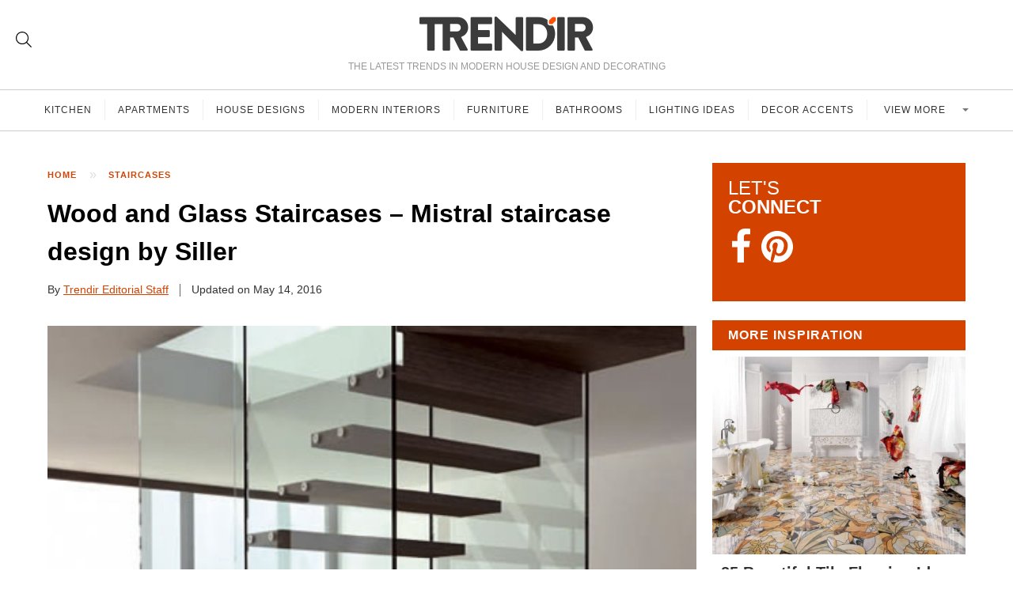

--- FILE ---
content_type: application/javascript
request_url: https://cdn.trendir.com/wp-content/plugins/pl-recent-posts/js/widget.js?ver=1761118316
body_size: 163
content:
(function( $ ) {
	window.pl_recent_posts = function(context) {
		$.ajax({
			url: plrcp.json_url, 
			async: true,
			cache: false,
			dataType: "json",
			success: function( response ) {
				var $widgets = $( '.plrcp', context )

				$.each( $widgets, function( widget ) {
					var $widget = $(this)
					var identifier = $widget.data('id')

					if ( response[ identifier ] == undefined )
						return

					$widget.parent().css( 'display', 'block' )
					$widget.replaceWith(response[ identifier ])
				})
			}
		})
	}

	pl_recent_posts($('body'))
})( jQuery )


--- FILE ---
content_type: application/javascript
request_url: https://www.trendir.com/sw.js
body_size: 268
content:
if("serviceWorker" in navigator){window.addEventListener("load",function(){navigator.serviceWorker.register("/sw.js").then(function(registration){console.log("Service worker has been registered. ",registration.scope)},function(err){console.log("ServiceWorker registration failed: ",err)})})}
self.addEventListener('install',function(event){var CACHE_NAME='cache-1';var urlsToCache=['/','/assets_new/css/home_2021.css?v=1.6.7','/assets_new/css/bootstrap.min.css','/assets_new/js/sweetalert2.all.js','/assets_new/js/jquery.min.js'];self.addEventListener('install',function(event){event.waitUntil(caches.open(CACHE_NAME).then(function(cache){console.log('Opened cache');return cache.addAll(urlsToCache)}))})});self.addEventListener('fetch',function(event){event.respondWith(caches.match(event.request).then(function(response){if(response){return response}
return fetch(event.request)}))})

--- FILE ---
content_type: application/javascript
request_url: https://www.trendir.com/ads-beacon.js?ts=70304
body_size: -51
content:
// this beacon is used by Presslabs for metric computations on www.trendir.com
